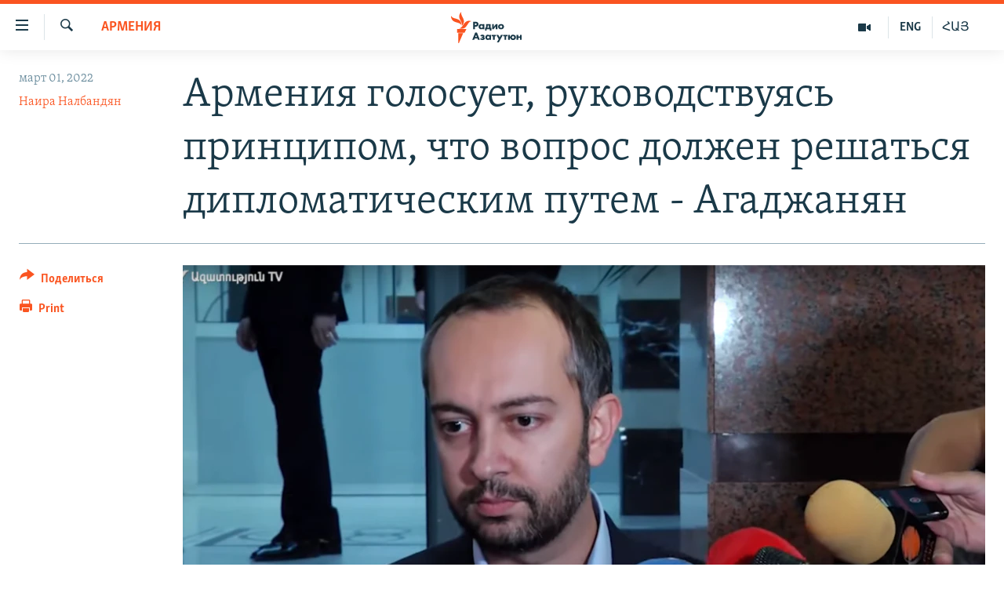

--- FILE ---
content_type: text/html; charset=utf-8
request_url: https://rus.azatutyun.am/a/31730500.html
body_size: 13492
content:

<!DOCTYPE html>
<html lang="ru" dir="ltr" class="no-js">
<head>
        <link rel="stylesheet" href="/Content/responsive/RFE/ru-AM/RFE-ru-AM.css?&amp;av=0.0.0.0&amp;cb=370">
<script src="//tags.azatutyun.am/rferl-pangea/prod/utag.sync.js"></script><script type='text/javascript' src='https://www.youtube.com/iframe_api' async></script>            <link rel="manifest" href="/manifest.json">
    <script type="text/javascript">
        //a general 'js' detection, must be on top level in <head>, due to CSS performance
        document.documentElement.className = "js";
        var cacheBuster = "370";
        var appBaseUrl = "/";
        var imgEnhancerBreakpoints = [0, 144, 256, 408, 650, 1023, 1597];
        var isLoggingEnabled = false;
        var isPreviewPage = false;
        var isLivePreviewPage = false;

        if (!isPreviewPage) {
            window.RFE = window.RFE || {};
            window.RFE.cacheEnabledByParam = window.location.href.indexOf('nocache=1') === -1;

            const url = new URL(window.location.href);
            const params = new URLSearchParams(url.search);

            // Remove the 'nocache' parameter
            params.delete('nocache');

            // Update the URL without the 'nocache' parameter
            url.search = params.toString();
            window.history.replaceState(null, '', url.toString());
        } else {
            window.addEventListener('load', function() {
                const links = window.document.links;
                for (let i = 0; i < links.length; i++) {
                    links[i].href = '#';
                    links[i].target = '_self';
                }
             })
        }

var pwaEnabled = true;        var swCacheDisabled;
    </script>
    <meta charset="utf-8" />

            <title>&#x410;&#x440;&#x43C;&#x435;&#x43D;&#x438;&#x44F; &#x433;&#x43E;&#x43B;&#x43E;&#x441;&#x443;&#x435;&#x442;, &#x440;&#x443;&#x43A;&#x43E;&#x432;&#x43E;&#x434;&#x441;&#x442;&#x432;&#x443;&#x44F;&#x441;&#x44C; &#x43F;&#x440;&#x438;&#x43D;&#x446;&#x438;&#x43F;&#x43E;&#x43C;, &#x447;&#x442;&#x43E; &#x432;&#x43E;&#x43F;&#x440;&#x43E;&#x441; &#x434;&#x43E;&#x43B;&#x436;&#x435;&#x43D; &#x440;&#x435;&#x448;&#x430;&#x442;&#x44C;&#x441;&#x44F; &#x434;&#x438;&#x43F;&#x43B;&#x43E;&#x43C;&#x430;&#x442;&#x438;&#x447;&#x435;&#x441;&#x43A;&#x438;&#x43C; &#x43F;&#x443;&#x442;&#x435;&#x43C; - &#x410;&#x433;&#x430;&#x434;&#x436;&#x430;&#x43D;&#x44F;&#x43D;</title>
            <meta name="description" content="&#x41F;&#x430;&#x440;&#x43B;&#x430;&#x43C;&#x435;&#x43D;&#x442;&#x441;&#x43A;&#x430;&#x44F; &#x43E;&#x43F;&#x43F;&#x43E;&#x437;&#x438;&#x446;&#x438;&#x44F; &#x43D;&#x435; &#x436;&#x435;&#x43B;&#x430;&#x435;&#x442; &#x43A;&#x43E;&#x43C;&#x43C;&#x435;&#x43D;&#x442;&#x438;&#x440;&#x43E;&#x432;&#x430;&#x442;&#x44C; &#x43E;&#x442;&#x434;&#x435;&#x43B;&#x44C;&#x43D;&#x44B;&#x435; &#x433;&#x43E;&#x43B;&#x43E;&#x441;&#x43E;&#x432;&#x430;&#x43D;&#x438;&#x44F; &#x432;&#x43B;&#x430;&#x441;&#x442;&#x435;&#x439;." />
                <meta name="keywords" content="Архив, Армения, Политика, армения, оппозиция, россия, голосование, Эдуард Агаджанян" />
    <meta name="viewport" content="width=device-width, initial-scale=1.0" />


    <meta http-equiv="X-UA-Compatible" content="IE=edge" />

<meta name="robots" content="max-image-preview:large"><meta property="fb:pages" content="1731694953739871" />

        <link href="https://www.azatutyun.am/a/31730210.html" rel="canonical" />

        <meta name="apple-mobile-web-app-title" content="RFE/RL" />
        <meta name="apple-mobile-web-app-status-bar-style" content="black" />
            <meta name="apple-itunes-app" content="app-id=475986784, app-argument=//31730500.ltr" />
<meta content="&#x410;&#x440;&#x43C;&#x435;&#x43D;&#x438;&#x44F; &#x433;&#x43E;&#x43B;&#x43E;&#x441;&#x443;&#x435;&#x442;, &#x440;&#x443;&#x43A;&#x43E;&#x432;&#x43E;&#x434;&#x441;&#x442;&#x432;&#x443;&#x44F;&#x441;&#x44C; &#x43F;&#x440;&#x438;&#x43D;&#x446;&#x438;&#x43F;&#x43E;&#x43C;, &#x447;&#x442;&#x43E; &#x432;&#x43E;&#x43F;&#x440;&#x43E;&#x441; &#x434;&#x43E;&#x43B;&#x436;&#x435;&#x43D; &#x440;&#x435;&#x448;&#x430;&#x442;&#x44C;&#x441;&#x44F; &#x434;&#x438;&#x43F;&#x43B;&#x43E;&#x43C;&#x430;&#x442;&#x438;&#x447;&#x435;&#x441;&#x43A;&#x438;&#x43C; &#x43F;&#x443;&#x442;&#x435;&#x43C; - &#x410;&#x433;&#x430;&#x434;&#x436;&#x430;&#x43D;&#x44F;&#x43D;" property="og:title"></meta>
<meta content="&#x41F;&#x430;&#x440;&#x43B;&#x430;&#x43C;&#x435;&#x43D;&#x442;&#x441;&#x43A;&#x430;&#x44F; &#x43E;&#x43F;&#x43F;&#x43E;&#x437;&#x438;&#x446;&#x438;&#x44F; &#x43D;&#x435; &#x436;&#x435;&#x43B;&#x430;&#x435;&#x442; &#x43A;&#x43E;&#x43C;&#x43C;&#x435;&#x43D;&#x442;&#x438;&#x440;&#x43E;&#x432;&#x430;&#x442;&#x44C; &#x43E;&#x442;&#x434;&#x435;&#x43B;&#x44C;&#x43D;&#x44B;&#x435; &#x433;&#x43E;&#x43B;&#x43E;&#x441;&#x43E;&#x432;&#x430;&#x43D;&#x438;&#x44F; &#x432;&#x43B;&#x430;&#x441;&#x442;&#x435;&#x439;." property="og:description"></meta>
<meta content="article" property="og:type"></meta>
<meta content="https://rus.azatutyun.am/a/31730500.html" property="og:url"></meta>
<meta content="&#x420;&#x430;&#x434;&#x438;&#x43E; &#x421;&#x432;&#x43E;&#x431;&#x43E;&#x434;&#x430;" property="og:site_name"></meta>
<meta content="https://www.facebook.com/azatutyunru/" property="article:publisher"></meta>
<meta content="https://gdb.rferl.org/b4804a5e-7388-4f6b-bc75-dad5e1a8dd38_w1200_h630.png" property="og:image"></meta>
<meta content="1200" property="og:image:width"></meta>
<meta content="630" property="og:image:height"></meta>
<meta content="568280086670706" property="fb:app_id"></meta>
<meta content="&#x41D;&#x430;&#x438;&#x440;&#x430; &#x41D;&#x430;&#x43B;&#x431;&#x430;&#x43D;&#x434;&#x44F;&#x43D;" name="Author"></meta>
<meta content="summary_large_image" name="twitter:card"></meta>
<meta content="@armenialiberty" name="twitter:site"></meta>
<meta content="https://gdb.rferl.org/b4804a5e-7388-4f6b-bc75-dad5e1a8dd38_w1200_h630.png" name="twitter:image"></meta>
<meta content="&#x410;&#x440;&#x43C;&#x435;&#x43D;&#x438;&#x44F; &#x433;&#x43E;&#x43B;&#x43E;&#x441;&#x443;&#x435;&#x442;, &#x440;&#x443;&#x43A;&#x43E;&#x432;&#x43E;&#x434;&#x441;&#x442;&#x432;&#x443;&#x44F;&#x441;&#x44C; &#x43F;&#x440;&#x438;&#x43D;&#x446;&#x438;&#x43F;&#x43E;&#x43C;, &#x447;&#x442;&#x43E; &#x432;&#x43E;&#x43F;&#x440;&#x43E;&#x441; &#x434;&#x43E;&#x43B;&#x436;&#x435;&#x43D; &#x440;&#x435;&#x448;&#x430;&#x442;&#x44C;&#x441;&#x44F; &#x434;&#x438;&#x43F;&#x43B;&#x43E;&#x43C;&#x430;&#x442;&#x438;&#x447;&#x435;&#x441;&#x43A;&#x438;&#x43C; &#x43F;&#x443;&#x442;&#x435;&#x43C; - &#x410;&#x433;&#x430;&#x434;&#x436;&#x430;&#x43D;&#x44F;&#x43D;" name="twitter:title"></meta>
<meta content="&#x41F;&#x430;&#x440;&#x43B;&#x430;&#x43C;&#x435;&#x43D;&#x442;&#x441;&#x43A;&#x430;&#x44F; &#x43E;&#x43F;&#x43F;&#x43E;&#x437;&#x438;&#x446;&#x438;&#x44F; &#x43D;&#x435; &#x436;&#x435;&#x43B;&#x430;&#x435;&#x442; &#x43A;&#x43E;&#x43C;&#x43C;&#x435;&#x43D;&#x442;&#x438;&#x440;&#x43E;&#x432;&#x430;&#x442;&#x44C; &#x43E;&#x442;&#x434;&#x435;&#x43B;&#x44C;&#x43D;&#x44B;&#x435; &#x433;&#x43E;&#x43B;&#x43E;&#x441;&#x43E;&#x432;&#x430;&#x43D;&#x438;&#x44F; &#x432;&#x43B;&#x430;&#x441;&#x442;&#x435;&#x439;." name="twitter:description"></meta>
                    <link rel="amphtml" href="https://rus.azatutyun.am/amp/31730500.html" />
<script type="application/ld+json">{"articleSection":"Армения","isAccessibleForFree":true,"headline":"Армения голосует, руководствуясь принципом, что вопрос должен решаться дипломатическим путем - Агаджанян","inLanguage":"ru-AM","keywords":"Архив, Армения, Политика, армения, оппозиция, россия, голосование, Эдуард Агаджанян","author":{"@type":"Person","url":"https://rus.azatutyun.am/author/наира-налбандян/qjitqq","description":"","image":{"@type":"ImageObject"},"name":"Наира Налбандян"},"datePublished":"2022-03-01 15:20:53Z","dateModified":"2022-03-01 15:20:53Z","publisher":{"logo":{"width":512,"height":220,"@type":"ImageObject","url":"https://rus.azatutyun.am/Content/responsive/RFE/ru-AM/img/logo.png"},"@type":"NewsMediaOrganization","url":"https://rus.azatutyun.am","sameAs":["https://www.facebook.com/azatutyunru/","https://twitter.com/azatutyunradio","https://www.youtube.com/azatutyunradio","https://www.instagram.com/azatutyuntv/"],"name":"Радио Азатутюн","alternateName":""},"@context":"https://schema.org","@type":"NewsArticle","mainEntityOfPage":"https://rus.azatutyun.am/a/31730500.html","url":"https://rus.azatutyun.am/a/31730500.html","description":"Парламентская оппозиция не желает комментировать отдельные голосования властей.","image":{"width":1080,"height":608,"@type":"ImageObject","url":"https://gdb.rferl.org/b4804a5e-7388-4f6b-bc75-dad5e1a8dd38_w1080_h608.png"},"name":"Армения голосует, руководствуясь принципом, что вопрос должен решаться дипломатическим путем - Агаджанян"}</script>
    <script src="/Scripts/responsive/infographics.bundle.min.js?&amp;av=0.0.0.0&amp;cb=370"></script>
        <script src="/Scripts/responsive/dollardom.min.js?&amp;av=0.0.0.0&amp;cb=370"></script>
        <script src="/Scripts/responsive/modules/commons.js?&amp;av=0.0.0.0&amp;cb=370"></script>
        <script src="/Scripts/responsive/modules/app_code.js?&amp;av=0.0.0.0&amp;cb=370"></script>

        <link rel="icon" type="image/svg+xml" href="/Content/responsive/RFE/img/webApp/favicon.svg" />
        <link rel="alternate icon" href="/Content/responsive/RFE/img/webApp/favicon.ico" />
            <link rel="mask-icon" color="#ea6903" href="/Content/responsive/RFE/img/webApp/favicon_safari.svg" />
        <link rel="apple-touch-icon" sizes="152x152" href="/Content/responsive/RFE/img/webApp/ico-152x152.png" />
        <link rel="apple-touch-icon" sizes="144x144" href="/Content/responsive/RFE/img/webApp/ico-144x144.png" />
        <link rel="apple-touch-icon" sizes="114x114" href="/Content/responsive/RFE/img/webApp/ico-114x114.png" />
        <link rel="apple-touch-icon" sizes="72x72" href="/Content/responsive/RFE/img/webApp/ico-72x72.png" />
        <link rel="apple-touch-icon-precomposed" href="/Content/responsive/RFE/img/webApp/ico-57x57.png" />
        <link rel="icon" sizes="192x192" href="/Content/responsive/RFE/img/webApp/ico-192x192.png" />
        <link rel="icon" sizes="128x128" href="/Content/responsive/RFE/img/webApp/ico-128x128.png" />
        <meta name="msapplication-TileColor" content="#ffffff" />
        <meta name="msapplication-TileImage" content="/Content/responsive/RFE/img/webApp/ico-144x144.png" />
                <link rel="preload" href="/Content/responsive/fonts/Skolar-Lt_Cyrl_v2.4.woff" type="font/woff" as="font" crossorigin="anonymous" />
    <link rel="alternate" type="application/rss+xml" title="RFE/RL - Top Stories [RSS]" href="/api/" />
    <link rel="sitemap" type="application/rss+xml" href="/sitemap.xml" />
    
    



</head>
<body class=" nav-no-loaded cc_theme pg-article print-lay-article js-category-to-nav nojs-images ">
        <script type="text/javascript" >
            var analyticsData = {url:"https://rus.azatutyun.am/a/31730500.html",property_id:"429",article_uid:"31730500",page_title:"Армения голосует, руководствуясь принципом, что вопрос должен решаться дипломатическим путем - Агаджанян",page_type:"article",content_type:"article",subcontent_type:"article",last_modified:"2022-03-01 15:20:53Z",pub_datetime:"2022-03-01 15:20:53Z",pub_year:"2022",pub_month:"03",pub_day:"01",pub_hour:"15",pub_weekday:"Tuesday",section:"армения",english_section:"armenia",byline:"Наира Налбандян",categories:"armenian_default_zone,armenia,politics",tags:"армения;оппозиция;россия;голосование;эдуард агаджанян",domain:"rus.azatutyun.am",language:"Russian",language_service:"RFERL Armenian",platform:"web",copied:"yes",copied_article:"31730210|16|Armenian|2022-03-01",copied_title:"Հայաստանը քվեարկում է առաջնորդվելով այն սկզբունքով, որ հարցը պետք է լուծվի դիվանագիտական ճանապարհով. Աղաջանյան",runs_js:"Yes",cms_release:"8.44.0.0.370",enviro_type:"prod",slug:"",entity:"RFE",short_language_service:"ARM",platform_short:"W",page_name:"Армения голосует, руководствуясь принципом, что вопрос должен решаться дипломатическим путем - Агаджанян"};
        </script>
<noscript><iframe src="https://www.googletagmanager.com/ns.html?id=GTM-WXZBPZ" height="0" width="0" style="display:none;visibility:hidden"></iframe></noscript>        <script type="text/javascript" data-cookiecategory="analytics">
            var gtmEventObject = Object.assign({}, analyticsData, {event: 'page_meta_ready'});window.dataLayer = window.dataLayer || [];window.dataLayer.push(gtmEventObject);
            if (top.location === self.location) { //if not inside of an IFrame
                 var renderGtm = "true";
                 if (renderGtm === "true") {
            (function(w,d,s,l,i){w[l]=w[l]||[];w[l].push({'gtm.start':new Date().getTime(),event:'gtm.js'});var f=d.getElementsByTagName(s)[0],j=d.createElement(s),dl=l!='dataLayer'?'&l='+l:'';j.async=true;j.src='//www.googletagmanager.com/gtm.js?id='+i+dl;f.parentNode.insertBefore(j,f);})(window,document,'script','dataLayer','GTM-WXZBPZ');
                 }
            }
        </script>
        <!--Analytics tag js version start-->
            <script type="text/javascript" data-cookiecategory="analytics">
                var utag_data = Object.assign({}, analyticsData, {});
if(typeof(TealiumTagFrom)==='function' && typeof(TealiumTagSearchKeyword)==='function') {
var utag_from=TealiumTagFrom();var utag_searchKeyword=TealiumTagSearchKeyword();
if(utag_searchKeyword!=null && utag_searchKeyword!=='' && utag_data["search_keyword"]==null) utag_data["search_keyword"]=utag_searchKeyword;if(utag_from!=null && utag_from!=='') utag_data["from"]=TealiumTagFrom();}
                if(window.top!== window.self&&utag_data.page_type==="snippet"){utag_data.page_type = 'iframe';}
                try{if(window.top!==window.self&&window.self.location.hostname===window.top.location.hostname){utag_data.platform = 'self-embed';utag_data.platform_short = 'se';}}catch(e){if(window.top!==window.self&&window.self.location.search.includes("platformType=self-embed")){utag_data.platform = 'cross-promo';utag_data.platform_short = 'cp';}}
                (function(a,b,c,d){    a="https://tags.azatutyun.am/rferl-pangea/prod/utag.js";    b=document;c="script";d=b.createElement(c);d.src=a;d.type="text/java"+c;d.async=true;    a=b.getElementsByTagName(c)[0];a.parentNode.insertBefore(d,a);    })();
            </script>
        <!--Analytics tag js version end-->
<!-- Analytics tag management NoScript -->
<noscript>
<img style="position: absolute; border: none;" src="https://ssc.azatutyun.am/b/ss/bbgprod,bbgentityrferl/1/G.4--NS/57697143?pageName=rfe%3aarm%3aw%3aarticle%3a%d0%90%d1%80%d0%bc%d0%b5%d0%bd%d0%b8%d1%8f%20%d0%b3%d0%be%d0%bb%d0%be%d1%81%d1%83%d0%b5%d1%82%2c%20%d1%80%d1%83%d0%ba%d0%be%d0%b2%d0%be%d0%b4%d1%81%d1%82%d0%b2%d1%83%d1%8f%d1%81%d1%8c%20%d0%bf%d1%80%d0%b8%d0%bd%d1%86%d0%b8%d0%bf%d0%be%d0%bc%2c%20%d1%87%d1%82%d0%be%20%d0%b2%d0%be%d0%bf%d1%80%d0%be%d1%81%20%d0%b4%d0%be%d0%bb%d0%b6%d0%b5%d0%bd%20%d1%80%d0%b5%d1%88%d0%b0%d1%82%d1%8c%d1%81%d1%8f%20%d0%b4%d0%b8%d0%bf%d0%bb%d0%be%d0%bc%d0%b0%d1%82%d0%b8%d1%87%d0%b5%d1%81%d0%ba%d0%b8%d0%bc%20%d0%bf%d1%83%d1%82%d0%b5%d0%bc%20-%20%d0%90%d0%b3%d0%b0%d0%b4%d0%b6%d0%b0%d0%bd%d1%8f%d0%bd&amp;c6=%d0%90%d1%80%d0%bc%d0%b5%d0%bd%d0%b8%d1%8f%20%d0%b3%d0%be%d0%bb%d0%be%d1%81%d1%83%d0%b5%d1%82%2c%20%d1%80%d1%83%d0%ba%d0%be%d0%b2%d0%be%d0%b4%d1%81%d1%82%d0%b2%d1%83%d1%8f%d1%81%d1%8c%20%d0%bf%d1%80%d0%b8%d0%bd%d1%86%d0%b8%d0%bf%d0%be%d0%bc%2c%20%d1%87%d1%82%d0%be%20%d0%b2%d0%be%d0%bf%d1%80%d0%be%d1%81%20%d0%b4%d0%be%d0%bb%d0%b6%d0%b5%d0%bd%20%d1%80%d0%b5%d1%88%d0%b0%d1%82%d1%8c%d1%81%d1%8f%20%d0%b4%d0%b8%d0%bf%d0%bb%d0%be%d0%bc%d0%b0%d1%82%d0%b8%d1%87%d0%b5%d1%81%d0%ba%d0%b8%d0%bc%20%d0%bf%d1%83%d1%82%d0%b5%d0%bc%20-%20%d0%90%d0%b3%d0%b0%d0%b4%d0%b6%d0%b0%d0%bd%d1%8f%d0%bd&amp;v36=8.44.0.0.370&amp;v6=D=c6&amp;g=https%3a%2f%2frus.azatutyun.am%2fa%2f31730500.html&amp;c1=D=g&amp;v1=D=g&amp;events=event1,event52&amp;c16=rferl%20armenian&amp;v16=D=c16&amp;c5=armenia&amp;v5=D=c5&amp;ch=%d0%90%d1%80%d0%bc%d0%b5%d0%bd%d0%b8%d1%8f&amp;c15=russian&amp;v15=D=c15&amp;c4=article&amp;v4=D=c4&amp;c14=31730500&amp;v14=D=c14&amp;v20=no&amp;c17=web&amp;v17=D=c17&amp;mcorgid=518abc7455e462b97f000101%40adobeorg&amp;server=rus.azatutyun.am&amp;pageType=D=c4&amp;ns=bbg&amp;v29=D=server&amp;v25=rfe&amp;v30=429&amp;v105=D=User-Agent " alt="analytics" width="1" height="1" /></noscript>
<!-- End of Analytics tag management NoScript -->


        <!--*** Accessibility links - For ScreenReaders only ***-->
        <section>
            <div class="sr-only">
                <h2>&#x421;&#x441;&#x44B;&#x43B;&#x43A;&#x438; &#x434;&#x43E;&#x441;&#x442;&#x443;&#x43F;&#x430;</h2>
                <ul>
                    <li><a href="#content" data-disable-smooth-scroll="1">&#x41F;&#x435;&#x440;&#x435;&#x439;&#x442;&#x438; &#x43A; &#x43E;&#x441;&#x43D;&#x43E;&#x432;&#x43D;&#x43E;&#x43C;&#x443; &#x441;&#x43E;&#x434;&#x435;&#x440;&#x436;&#x430;&#x43D;&#x438;&#x44E;</a></li>
                    <li><a href="#navigation" data-disable-smooth-scroll="1">&#x41F;&#x435;&#x440;&#x435;&#x439;&#x442;&#x438; &#x43A; &#x43E;&#x441;&#x43D;&#x43E;&#x432;&#x43D;&#x43E;&#x439; &#x43D;&#x430;&#x432;&#x438;&#x433;&#x430;&#x446;&#x438;&#x438;</a></li>
                    <li><a href="#txtHeaderSearch" data-disable-smooth-scroll="1">&#x41F;&#x435;&#x440;&#x435;&#x439;&#x442;&#x438; &#x43A; &#x43F;&#x43E;&#x438;&#x441;&#x43A;&#x443;</a></li>
                </ul>
            </div>
        </section>
    




<div dir="ltr">
    <div id="page">
            <aside>

<div class="c-lightbox overlay-modal">
    <div class="c-lightbox__intro">
        <h2 class="c-lightbox__intro-title"></h2>
        <button class="btn btn--rounded c-lightbox__btn c-lightbox__intro-next" title="&#x421;&#x43B;&#x435;&#x434;&#x443;&#x44E;&#x449;&#x438;&#x439;">
            <span class="ico ico--rounded ico-chevron-forward"></span>
            <span class="sr-only">&#x421;&#x43B;&#x435;&#x434;&#x443;&#x44E;&#x449;&#x438;&#x439;</span>
        </button>
    </div>
    <div class="c-lightbox__nav">
        <button class="btn btn--rounded c-lightbox__btn c-lightbox__btn--close" title="&#x417;&#x430;&#x43A;&#x440;&#x44B;&#x442;&#x44C;">
            <span class="ico ico--rounded ico-close"></span>
            <span class="sr-only">&#x417;&#x430;&#x43A;&#x440;&#x44B;&#x442;&#x44C;</span>
        </button>
        <button class="btn btn--rounded c-lightbox__btn c-lightbox__btn--prev" title="&#x41F;&#x440;&#x435;&#x434;&#x44B;&#x434;&#x443;&#x449;&#x438;&#x439;">
            <span class="ico ico--rounded ico-chevron-backward"></span>
            <span class="sr-only">&#x41F;&#x440;&#x435;&#x434;&#x44B;&#x434;&#x443;&#x449;&#x438;&#x439;</span>
        </button>
        <button class="btn btn--rounded c-lightbox__btn c-lightbox__btn--next" title="&#x421;&#x43B;&#x435;&#x434;&#x443;&#x44E;&#x449;&#x438;&#x439;">
            <span class="ico ico--rounded ico-chevron-forward"></span>
            <span class="sr-only">&#x421;&#x43B;&#x435;&#x434;&#x443;&#x44E;&#x449;&#x438;&#x439;</span>
        </button>
    </div>
    <div class="c-lightbox__content-wrap">
        <figure class="c-lightbox__content">
            <span class="c-spinner c-spinner--lightbox">
                <img src="/Content/responsive/img/player-spinner.png"
                     alt="please wait"
                     title="please wait" />
            </span>
            <div class="c-lightbox__img">
                <div class="thumb">
                    <img src="" alt="" />
                </div>
            </div>
            <figcaption>
                <div class="c-lightbox__info c-lightbox__info--foot">
                    <span class="c-lightbox__counter"></span>
                    <span class="caption c-lightbox__caption"></span>
                </div>
            </figcaption>
        </figure>
    </div>
    <div class="hidden">
        <div class="content-advisory__box content-advisory__box--lightbox">
            <span class="content-advisory__box-text">This image contains sensitive content which some people may find offensive or disturbing.</span>
            <button class="btn btn--transparent content-advisory__box-btn m-t-md" value="text" type="button">
                <span class="btn__text">
                    Click to reveal
                </span>
            </button>
        </div>
    </div>
</div>

<div class="print-dialogue">
    <div class="container">
        <h3 class="print-dialogue__title section-head">Print Options:</h3>
        <div class="print-dialogue__opts">
            <ul class="print-dialogue__opt-group">
                <li class="form__group form__group--checkbox">
                    <input class="form__check " id="checkboxImages" name="checkboxImages" type="checkbox" checked="checked" />
                    <label for="checkboxImages" class="form__label m-t-md">Images</label>
                </li>
                <li class="form__group form__group--checkbox">
                    <input class="form__check " id="checkboxMultimedia" name="checkboxMultimedia" type="checkbox" checked="checked" />
                    <label for="checkboxMultimedia" class="form__label m-t-md">Multimedia</label>
                </li>
            </ul>
            <ul class="print-dialogue__opt-group">
                <li class="form__group form__group--checkbox">
                    <input class="form__check " id="checkboxEmbedded" name="checkboxEmbedded" type="checkbox" checked="checked" />
                    <label for="checkboxEmbedded" class="form__label m-t-md">Embedded Content</label>
                </li>
                <li class="hidden">
                    <input class="form__check " id="checkboxComments" name="checkboxComments" type="checkbox" />
                    <label for="checkboxComments" class="form__label m-t-md"> Comments</label>
                </li>
            </ul>
        </div>
        <div class="print-dialogue__buttons">
            <button class="btn  btn--secondary close-button" type="button" title="&#x41E;&#x442;&#x43C;&#x435;&#x43D;&#x438;&#x442;&#x44C;">
                <span class="btn__text ">&#x41E;&#x442;&#x43C;&#x435;&#x43D;&#x438;&#x442;&#x44C;</span>
            </button>
            <button class="btn  btn-cust-print m-l-sm" type="button" title="Print">
                <span class="btn__text ">Print</span>
            </button>
        </div>
    </div>
</div>                
<div class="ctc-message pos-fix">
    <div class="ctc-message__inner">Link has been copied to clipboard</div>
</div>
            </aside>

<div class="hdr-20 hdr-20--big">
    <div class="hdr-20__inner">
        <div class="hdr-20__max pos-rel">
            <div class="hdr-20__side hdr-20__side--primary d-flex">
                <label data-for="main-menu-ctrl" data-switcher-trigger="true" data-switch-target="main-menu-ctrl" class="burger hdr-trigger pos-rel trans-trigger" data-trans-evt="click" data-trans-id="menu">
                    <span class="ico ico-close hdr-trigger__ico hdr-trigger__ico--close burger__ico burger__ico--close"></span>
                    <span class="ico ico-menu hdr-trigger__ico hdr-trigger__ico--open burger__ico burger__ico--open"></span>
                </label>
                <div class="menu-pnl pos-fix trans-target" data-switch-target="main-menu-ctrl" data-trans-id="menu">
                    <div class="menu-pnl__inner">
                        <nav class="main-nav menu-pnl__item menu-pnl__item--first">
                            <ul class="main-nav__list accordeon" data-analytics-tales="false" data-promo-name="link" data-location-name="nav,secnav">
                                

        <li class="main-nav__item">
            <a class="main-nav__item-name main-nav__item-name--link" href="/p/2842.html" title="&#x413;&#x43B;&#x430;&#x432;&#x43D;&#x430;&#x44F;" data-item-name="mobilehomeru" >&#x413;&#x43B;&#x430;&#x432;&#x43D;&#x430;&#x44F;</a>
        </li>

        <li class="main-nav__item">
            <a class="main-nav__item-name main-nav__item-name--link" href="/z/3282" title="&#x41D;&#x43E;&#x432;&#x43E;&#x441;&#x442;&#x438;" data-item-name="New" >&#x41D;&#x43E;&#x432;&#x43E;&#x441;&#x442;&#x438;</a>
        </li>

        <li class="main-nav__item">
            <a class="main-nav__item-name main-nav__item-name--link" href="/z/3284" title="&#x41F;&#x43E;&#x43B;&#x438;&#x442;&#x438;&#x43A;&#x430;" data-item-name="Politics" >&#x41F;&#x43E;&#x43B;&#x438;&#x442;&#x438;&#x43A;&#x430;</a>
        </li>

        <li class="main-nav__item">
            <a class="main-nav__item-name main-nav__item-name--link" href="/z/3285" title="&#x41E;&#x431;&#x449;&#x435;&#x441;&#x442;&#x432;&#x43E;" data-item-name="Society" >&#x41E;&#x431;&#x449;&#x435;&#x441;&#x442;&#x432;&#x43E;</a>
        </li>

        <li class="main-nav__item">
            <a class="main-nav__item-name main-nav__item-name--link" href="/z/3286" title="&#x42D;&#x43A;&#x43E;&#x43D;&#x43E;&#x43C;&#x438;&#x43A;&#x430;" data-item-name="Economy" >&#x42D;&#x43A;&#x43E;&#x43D;&#x43E;&#x43C;&#x438;&#x43A;&#x430;</a>
        </li>

        <li class="main-nav__item">
            <a class="main-nav__item-name main-nav__item-name--link" href="/z/3288" title="&#x420;&#x435;&#x433;&#x438;&#x43E;&#x43D;" data-item-name="region" >&#x420;&#x435;&#x433;&#x438;&#x43E;&#x43D;</a>
        </li>

        <li class="main-nav__item">
            <a class="main-nav__item-name main-nav__item-name--link" href="/&#x43D;&#x430;&#x433;&#x43E;&#x440;&#x43D;&#x44B;&#x439;-&#x43A;&#x430;&#x440;&#x430;&#x431;&#x430;&#x445;" title="&#x41D;&#x430;&#x433;&#x43E;&#x440;&#x43D;&#x44B;&#x439; &#x41A;&#x430;&#x440;&#x430;&#x431;&#x430;&#x445;" data-item-name="karabakh" >&#x41D;&#x430;&#x433;&#x43E;&#x440;&#x43D;&#x44B;&#x439; &#x41A;&#x430;&#x440;&#x430;&#x431;&#x430;&#x445;</a>
        </li>

        <li class="main-nav__item">
            <a class="main-nav__item-name main-nav__item-name--link" href="/z/3287" title="&#x41A;&#x443;&#x43B;&#x44C;&#x442;&#x443;&#x440;&#x430;" data-item-name="culture" >&#x41A;&#x443;&#x43B;&#x44C;&#x442;&#x443;&#x440;&#x430;</a>
        </li>

        <li class="main-nav__item">
            <a class="main-nav__item-name main-nav__item-name--link" href="/z/15479" title="&#x421;&#x43F;&#x43E;&#x440;&#x442;" data-item-name="sports" >&#x421;&#x43F;&#x43E;&#x440;&#x442;</a>
        </li>

        <li class="main-nav__item">
            <a class="main-nav__item-name main-nav__item-name--link" href="/z/730" title="&#x410;&#x440;&#x445;&#x438;&#x432;" data-item-name="Armenian_Default_Zone" >&#x410;&#x440;&#x445;&#x438;&#x432;</a>
        </li>



                            </ul>
                        </nav>
                        

<div class="menu-pnl__item">
        <a href="https://www.azatutyun.am" class="menu-pnl__item-link" alt="&#x540;&#x561;&#x575;&#x565;&#x580;&#x565;&#x576;">&#x540;&#x561;&#x575;&#x565;&#x580;&#x565;&#x576;</a>
        <a href="https://www.azatutyun.am/p/3171.html" class="menu-pnl__item-link" alt="English">English</a>
        <a href="https://rus.azatutyun.am" class="menu-pnl__item-link" alt="&#x420;&#x443;&#x441;&#x441;&#x43A;&#x438;&#x439;">&#x420;&#x443;&#x441;&#x441;&#x43A;&#x438;&#x439;</a>
</div>


                        
                            <div class="menu-pnl__item">
                                <a href="/navigation/allsites" class="menu-pnl__item-link">
                                    <span class="ico ico-languages "></span>
                                    &#x412;&#x441;&#x435; &#x441;&#x430;&#x439;&#x442;&#x44B; &#x420;&#x430;&#x434;&#x438;&#x43E; &#x410;&#x437;&#x430;&#x442;&#x443;&#x442;&#x44E;&#x43D;
                                </a>
                            </div>
                    </div>
                </div>
                <label data-for="top-search-ctrl" data-switcher-trigger="true" data-switch-target="top-search-ctrl" class="top-srch-trigger hdr-trigger">
                    <span class="ico ico-close hdr-trigger__ico hdr-trigger__ico--close top-srch-trigger__ico top-srch-trigger__ico--close"></span>
                    <span class="ico ico-search hdr-trigger__ico hdr-trigger__ico--open top-srch-trigger__ico top-srch-trigger__ico--open"></span>
                </label>
                <div class="srch-top srch-top--in-header" data-switch-target="top-search-ctrl">
                    <div class="container">
                        
<form action="/s" class="srch-top__form srch-top__form--in-header" id="form-topSearchHeader" method="get" role="search">    <label for="txtHeaderSearch" class="sr-only">&#x41F;&#x43E;&#x438;&#x441;&#x43A;</label>
    <input type="text" id="txtHeaderSearch" name="k" placeholder="&#x41F;&#x43E;&#x438;&#x441;&#x43A;" accesskey="s" value="" class="srch-top__input analyticstag-event" onkeydown="if (event.keyCode === 13) { FireAnalyticsTagEventOnSearch('search', $dom.get('#txtHeaderSearch')[0].value) }" />
    <button title="&#x41F;&#x43E;&#x438;&#x441;&#x43A;" type="submit" class="btn btn--top-srch analyticstag-event" onclick="FireAnalyticsTagEventOnSearch('search', $dom.get('#txtHeaderSearch')[0].value) ">
        <span class="ico ico-search"></span>
    </button>
</form>
                    </div>
                </div>
                <a href="/" class="main-logo-link">
                    <img src="/Content/responsive/RFE/ru-AM/img/logo-compact.svg" class="main-logo main-logo--comp" alt="site logo">
                        <img src="/Content/responsive/RFE/ru-AM/img/logo.svg" class="main-logo main-logo--big" alt="site logo">
                </a>
            </div>
            <div class="hdr-20__side hdr-20__side--secondary d-flex">
                

    <a href="https://www.azatutyun.am" title="&#x540;&#x531;&#x545;" class="hdr-20__secondary-item hdr-20__secondary-item--lang" data-item-name="satellite">
        
&#x540;&#x531;&#x545;
    </a>

    <a href="https://www.azatutyun.am/en" title="ENG" class="hdr-20__secondary-item hdr-20__secondary-item--lang" data-item-name="satellite">
        
ENG
    </a>

    <a href="/z/3292" title="&#x412;&#x438;&#x434;&#x435;&#x43E;" class="hdr-20__secondary-item" data-item-name="video">
        
    <span class="ico ico-video hdr-20__secondary-icon"></span>

    </a>

    <a href="/s" title="&#x41F;&#x43E;&#x438;&#x441;&#x43A;" class="hdr-20__secondary-item hdr-20__secondary-item--search" data-item-name="search">
        
    <span class="ico ico-search hdr-20__secondary-icon hdr-20__secondary-icon--search"></span>

    </a>



                
                <div class="srch-bottom">
                    
<form action="/s" class="srch-bottom__form d-flex" id="form-bottomSearch" method="get" role="search">    <label for="txtSearch" class="sr-only">&#x41F;&#x43E;&#x438;&#x441;&#x43A;</label>
    <input type="search" id="txtSearch" name="k" placeholder="&#x41F;&#x43E;&#x438;&#x441;&#x43A;" accesskey="s" value="" class="srch-bottom__input analyticstag-event" onkeydown="if (event.keyCode === 13) { FireAnalyticsTagEventOnSearch('search', $dom.get('#txtSearch')[0].value) }" />
    <button title="&#x41F;&#x43E;&#x438;&#x441;&#x43A;" type="submit" class="btn btn--bottom-srch analyticstag-event" onclick="FireAnalyticsTagEventOnSearch('search', $dom.get('#txtSearch')[0].value) ">
        <span class="ico ico-search"></span>
    </button>
</form>
                </div>
            </div>
            <img src="/Content/responsive/RFE/ru-AM/img/logo-print.gif" class="logo-print" alt="site logo">
            <img src="/Content/responsive/RFE/ru-AM/img/logo-print_color.png" class="logo-print logo-print--color" alt="site logo">
        </div>
    </div>
</div>
    <script>
        if (document.body.className.indexOf('pg-home') > -1) {
            var nav2In = document.querySelector('.hdr-20__inner');
            var nav2Sec = document.querySelector('.hdr-20__side--secondary');
            var secStyle = window.getComputedStyle(nav2Sec);
            if (nav2In && window.pageYOffset < 150 && secStyle['position'] !== 'fixed') {
                nav2In.classList.add('hdr-20__inner--big')
            }
        }
    </script>



<div class="c-hlights c-hlights--breaking c-hlights--no-item" data-hlight-display="mobile,desktop">
    <div class="c-hlights__wrap container p-0">
        <div class="c-hlights__nav">
            <a role="button" href="#" title="&#x41F;&#x440;&#x435;&#x434;&#x44B;&#x434;&#x443;&#x449;&#x438;&#x439;">
                <span class="ico ico-chevron-backward m-0"></span>
                <span class="sr-only">&#x41F;&#x440;&#x435;&#x434;&#x44B;&#x434;&#x443;&#x449;&#x438;&#x439;</span>
            </a>
            <a role="button" href="#" title="&#x421;&#x43B;&#x435;&#x434;&#x443;&#x44E;&#x449;&#x438;&#x439;">
                <span class="ico ico-chevron-forward m-0"></span>
                <span class="sr-only">&#x421;&#x43B;&#x435;&#x434;&#x443;&#x44E;&#x449;&#x438;&#x439;</span>
            </a>
        </div>
        <span class="c-hlights__label">
            <span class="">Breaking News</span>
            <span class="switcher-trigger">
                <label data-for="more-less-1" data-switcher-trigger="true" class="switcher-trigger__label switcher-trigger__label--more p-b-0" title="&#x41F;&#x43E;&#x43A;&#x430;&#x437;&#x430;&#x442;&#x44C; &#x431;&#x43E;&#x43B;&#x44C;&#x448;&#x435;">
                    <span class="ico ico-chevron-down"></span>
                </label>
                <label data-for="more-less-1" data-switcher-trigger="true" class="switcher-trigger__label switcher-trigger__label--less p-b-0" title="Show less">
                    <span class="ico ico-chevron-up"></span>
                </label>
            </span>
        </span>
        <ul class="c-hlights__items switcher-target" data-switch-target="more-less-1">
            
        </ul>
    </div>
</div>


        <div id="content">
            

    <main class="container">

    <div class="hdr-container">
        <div class="row">
            <div class="col-category col-xs-12 col-md-2 pull-left">


<div class="category js-category">
<a class="" href="/z/3283">&#x410;&#x440;&#x43C;&#x435;&#x43D;&#x438;&#x44F;</a></div></div>
<div class="col-title col-xs-12 col-md-10 pull-right">

    <h1 class="title pg-title">
        &#x410;&#x440;&#x43C;&#x435;&#x43D;&#x438;&#x44F; &#x433;&#x43E;&#x43B;&#x43E;&#x441;&#x443;&#x435;&#x442;, &#x440;&#x443;&#x43A;&#x43E;&#x432;&#x43E;&#x434;&#x441;&#x442;&#x432;&#x443;&#x44F;&#x441;&#x44C; &#x43F;&#x440;&#x438;&#x43D;&#x446;&#x438;&#x43F;&#x43E;&#x43C;, &#x447;&#x442;&#x43E; &#x432;&#x43E;&#x43F;&#x440;&#x43E;&#x441; &#x434;&#x43E;&#x43B;&#x436;&#x435;&#x43D; &#x440;&#x435;&#x448;&#x430;&#x442;&#x44C;&#x441;&#x44F; &#x434;&#x438;&#x43F;&#x43B;&#x43E;&#x43C;&#x430;&#x442;&#x438;&#x447;&#x435;&#x441;&#x43A;&#x438;&#x43C; &#x43F;&#x443;&#x442;&#x435;&#x43C; - &#x410;&#x433;&#x430;&#x434;&#x436;&#x430;&#x43D;&#x44F;&#x43D;
    </h1>
</div>
<div class="col-publishing-details col-xs-12 col-sm-12 col-md-2 pull-left">

<div class="publishing-details ">
        <div class="published">
            <span class="date" >
                    <time pubdate="pubdate" datetime="2022-03-01T19:20:53&#x2B;04:00">
                        &#x43C;&#x430;&#x440;&#x442; 01, 2022
                    </time>
            </span>
        </div>
            <div class="links">
                <ul class="links__list links__list--column">
                        <li class="links__item">
            <a class="links__item-link" href="/author/&#x43D;&#x430;&#x438;&#x440;&#x430;-&#x43D;&#x430;&#x43B;&#x431;&#x430;&#x43D;&#x434;&#x44F;&#x43D;/qjitqq"  title="&#x41D;&#x430;&#x438;&#x440;&#x430; &#x41D;&#x430;&#x43B;&#x431;&#x430;&#x43D;&#x434;&#x44F;&#x43D;">&#x41D;&#x430;&#x438;&#x440;&#x430; &#x41D;&#x430;&#x43B;&#x431;&#x430;&#x43D;&#x434;&#x44F;&#x43D;</a>                        </li>
                </ul>
            </div>
</div>

</div>
<div class="col-lg-12 separator">

<div class="separator">
    <hr class="title-line" />
</div></div>
<div class="col-multimedia col-xs-12 col-md-10 pull-right">

<div class="cover-media">
    <figure class="media-image js-media-expand">
        <div class="img-wrap">
            <div class="thumb thumb16_9">

            <img src="https://gdb.rferl.org/b4804a5e-7388-4f6b-bc75-dad5e1a8dd38_w250_r1_s.png" alt="&#x42D;&#x434;&#x443;&#x430;&#x440;&#x434; &#x410;&#x433;&#x430;&#x434;&#x436;&#x430;&#x43D;&#x44F;&#x43D;" />
                                </div>
        </div>
            <figcaption>
                <span class="caption">&#x42D;&#x434;&#x443;&#x430;&#x440;&#x434; &#x410;&#x433;&#x430;&#x434;&#x436;&#x430;&#x43D;&#x44F;&#x43D;</span>
            </figcaption>
    </figure>
</div>

</div>
<div class="col-xs-12 col-md-2 pull-left article-share pos-rel">

    <div class="share--box">
                <div class="sticky-share-container" style="display:none">
                    <div class="container">
                        <a href="https://rus.azatutyun.am" id="logo-sticky-share">&nbsp;</a>
                        <div class="pg-title pg-title--sticky-share">
                            &#x410;&#x440;&#x43C;&#x435;&#x43D;&#x438;&#x44F; &#x433;&#x43E;&#x43B;&#x43E;&#x441;&#x443;&#x435;&#x442;, &#x440;&#x443;&#x43A;&#x43E;&#x432;&#x43E;&#x434;&#x441;&#x442;&#x432;&#x443;&#x44F;&#x441;&#x44C; &#x43F;&#x440;&#x438;&#x43D;&#x446;&#x438;&#x43F;&#x43E;&#x43C;, &#x447;&#x442;&#x43E; &#x432;&#x43E;&#x43F;&#x440;&#x43E;&#x441; &#x434;&#x43E;&#x43B;&#x436;&#x435;&#x43D; &#x440;&#x435;&#x448;&#x430;&#x442;&#x44C;&#x441;&#x44F; &#x434;&#x438;&#x43F;&#x43B;&#x43E;&#x43C;&#x430;&#x442;&#x438;&#x447;&#x435;&#x441;&#x43A;&#x438;&#x43C; &#x43F;&#x443;&#x442;&#x435;&#x43C; - &#x410;&#x433;&#x430;&#x434;&#x436;&#x430;&#x43D;&#x44F;&#x43D;
                        </div>
                        <div class="sticked-nav-actions">
                            <!--This part is for sticky navigation display-->
                            <p class="buttons link-content-sharing p-0 ">
                                <button class="btn btn--link btn-content-sharing p-t-0 " id="btnContentSharing" value="text" role="Button" type="" title="&#x43F;&#x435;&#x440;&#x435;&#x43A;&#x43B;&#x44E;&#x447;&#x438;&#x442;&#x44C;&#x441;&#x44F; &#x43D;&#x430; &#x431;&#x43E;&#x43B;&#x44C;&#x448;&#x438;&#x435; &#x432;&#x430;&#x440;&#x438;&#x430;&#x43D;&#x442;&#x44B; &#x43E;&#x431;&#x43C;&#x435;&#x43D;&#x430;">
                                    <span class="ico ico-share ico--l"></span>
                                    <span class="btn__text ">
                                        &#x41F;&#x43E;&#x434;&#x435;&#x43B;&#x438;&#x442;&#x44C;&#x441;&#x44F;
                                    </span>
                                </button>
                            </p>
                            <aside class="content-sharing js-content-sharing js-content-sharing--apply-sticky  content-sharing--sticky" role="complementary" 
                                   data-share-url="https://rus.azatutyun.am/a/31730500.html" data-share-title="&#x410;&#x440;&#x43C;&#x435;&#x43D;&#x438;&#x44F; &#x433;&#x43E;&#x43B;&#x43E;&#x441;&#x443;&#x435;&#x442;, &#x440;&#x443;&#x43A;&#x43E;&#x432;&#x43E;&#x434;&#x441;&#x442;&#x432;&#x443;&#x44F;&#x441;&#x44C; &#x43F;&#x440;&#x438;&#x43D;&#x446;&#x438;&#x43F;&#x43E;&#x43C;, &#x447;&#x442;&#x43E; &#x432;&#x43E;&#x43F;&#x440;&#x43E;&#x441; &#x434;&#x43E;&#x43B;&#x436;&#x435;&#x43D; &#x440;&#x435;&#x448;&#x430;&#x442;&#x44C;&#x441;&#x44F; &#x434;&#x438;&#x43F;&#x43B;&#x43E;&#x43C;&#x430;&#x442;&#x438;&#x447;&#x435;&#x441;&#x43A;&#x438;&#x43C; &#x43F;&#x443;&#x442;&#x435;&#x43C; - &#x410;&#x433;&#x430;&#x434;&#x436;&#x430;&#x43D;&#x44F;&#x43D;" data-share-text="&#x41F;&#x430;&#x440;&#x43B;&#x430;&#x43C;&#x435;&#x43D;&#x442;&#x441;&#x43A;&#x430;&#x44F; &#x43E;&#x43F;&#x43F;&#x43E;&#x437;&#x438;&#x446;&#x438;&#x44F; &#x43D;&#x435; &#x436;&#x435;&#x43B;&#x430;&#x435;&#x442; &#x43A;&#x43E;&#x43C;&#x43C;&#x435;&#x43D;&#x442;&#x438;&#x440;&#x43E;&#x432;&#x430;&#x442;&#x44C; &#x43E;&#x442;&#x434;&#x435;&#x43B;&#x44C;&#x43D;&#x44B;&#x435; &#x433;&#x43E;&#x43B;&#x43E;&#x441;&#x43E;&#x432;&#x430;&#x43D;&#x438;&#x44F; &#x432;&#x43B;&#x430;&#x441;&#x442;&#x435;&#x439;.">
                                <div class="content-sharing__popover">
                                    <h6 class="content-sharing__title">&#x41F;&#x43E;&#x434;&#x435;&#x43B;&#x438;&#x442;&#x44C;&#x441;&#x44F;</h6>
                                    <button href="#close" id="btnCloseSharing" class="btn btn--text-like content-sharing__close-btn">
                                        <span class="ico ico-close ico--l"></span>
                                    </button>
            <ul class="content-sharing__list">
                    <li class="content-sharing__item">
                            <div class="ctc ">
                                <input type="text" class="ctc__input" readonly="readonly">
                                <a href="" js-href="https://rus.azatutyun.am/a/31730500.html" class="content-sharing__link ctc__button">
                                    <span class="ico ico-copy-link ico--rounded ico--s"></span>
                                        <span class="content-sharing__link-text">Copy link</span>
                                </a>
                            </div>
                    </li>
                    <li class="content-sharing__item">
        <a href="https://facebook.com/sharer.php?u=https%3a%2f%2frus.azatutyun.am%2fa%2f31730500.html"
           data-analytics-text="share_on_facebook"
           title="Facebook" target="_blank"
           class="content-sharing__link  js-social-btn">
            <span class="ico ico-facebook ico--rounded ico--s"></span>
                <span class="content-sharing__link-text">Facebook</span>
        </a>
                    </li>
                    <li class="content-sharing__item">
        <a href="https://twitter.com/share?url=https%3a%2f%2frus.azatutyun.am%2fa%2f31730500.html&amp;text=%d0%90%d1%80%d0%bc%d0%b5%d0%bd%d0%b8%d1%8f&#x2B;%d0%b3%d0%be%d0%bb%d0%be%d1%81%d1%83%d0%b5%d1%82%2c&#x2B;%d1%80%d1%83%d0%ba%d0%be%d0%b2%d0%be%d0%b4%d1%81%d1%82%d0%b2%d1%83%d1%8f%d1%81%d1%8c&#x2B;%d0%bf%d1%80%d0%b8%d0%bd%d1%86%d0%b8%d0%bf%d0%be%d0%bc%2c&#x2B;%d1%87%d1%82%d0%be&#x2B;%d0%b2%d0%be%d0%bf%d1%80%d0%be%d1%81&#x2B;%d0%b4%d0%be%d0%bb%d0%b6%d0%b5%d0%bd&#x2B;%d1%80%d0%b5%d1%88%d0%b0%d1%82%d1%8c%d1%81%d1%8f&#x2B;%d0%b4%d0%b8%d0%bf%d0%bb%d0%be%d0%bc%d0%b0%d1%82%d0%b8%d1%87%d0%b5%d1%81%d0%ba%d0%b8%d0%bc&#x2B;%d0%bf%d1%83%d1%82%d0%b5%d0%bc&#x2B;-&#x2B;%d0%90%d0%b3%d0%b0%d0%b4%d0%b6%d0%b0%d0%bd%d1%8f%d0%bd"
           data-analytics-text="share_on_twitter"
           title="X (Twitter)" target="_blank"
           class="content-sharing__link  js-social-btn">
            <span class="ico ico-twitter ico--rounded ico--s"></span>
                <span class="content-sharing__link-text">X (Twitter)</span>
        </a>
                    </li>
                    <li class="content-sharing__item">
        <a href="mailto:?body=https%3a%2f%2frus.azatutyun.am%2fa%2f31730500.html&amp;subject=&#x410;&#x440;&#x43C;&#x435;&#x43D;&#x438;&#x44F; &#x433;&#x43E;&#x43B;&#x43E;&#x441;&#x443;&#x435;&#x442;, &#x440;&#x443;&#x43A;&#x43E;&#x432;&#x43E;&#x434;&#x441;&#x442;&#x432;&#x443;&#x44F;&#x441;&#x44C; &#x43F;&#x440;&#x438;&#x43D;&#x446;&#x438;&#x43F;&#x43E;&#x43C;, &#x447;&#x442;&#x43E; &#x432;&#x43E;&#x43F;&#x440;&#x43E;&#x441; &#x434;&#x43E;&#x43B;&#x436;&#x435;&#x43D; &#x440;&#x435;&#x448;&#x430;&#x442;&#x44C;&#x441;&#x44F; &#x434;&#x438;&#x43F;&#x43B;&#x43E;&#x43C;&#x430;&#x442;&#x438;&#x447;&#x435;&#x441;&#x43A;&#x438;&#x43C; &#x43F;&#x443;&#x442;&#x435;&#x43C; - &#x410;&#x433;&#x430;&#x434;&#x436;&#x430;&#x43D;&#x44F;&#x43D;"
           
           title="Email" 
           class="content-sharing__link ">
            <span class="ico ico-email ico--rounded ico--s"></span>
                <span class="content-sharing__link-text">Email</span>
        </a>
                    </li>

            </ul>
                                </div>
                            </aside>
                        </div>
                    </div>
                </div>
                <div class="links">
                        <p class="buttons link-content-sharing p-0 ">
                            <button class="btn btn--link btn-content-sharing p-t-0 " id="btnContentSharing" value="text" role="Button" type="" title="&#x43F;&#x435;&#x440;&#x435;&#x43A;&#x43B;&#x44E;&#x447;&#x438;&#x442;&#x44C;&#x441;&#x44F; &#x43D;&#x430; &#x431;&#x43E;&#x43B;&#x44C;&#x448;&#x438;&#x435; &#x432;&#x430;&#x440;&#x438;&#x430;&#x43D;&#x442;&#x44B; &#x43E;&#x431;&#x43C;&#x435;&#x43D;&#x430;">
                                <span class="ico ico-share ico--l"></span>
                                <span class="btn__text ">
                                    &#x41F;&#x43E;&#x434;&#x435;&#x43B;&#x438;&#x442;&#x44C;&#x441;&#x44F;
                                </span>
                            </button>
                        </p>
                        <aside class="content-sharing js-content-sharing " role="complementary" 
                               data-share-url="https://rus.azatutyun.am/a/31730500.html" data-share-title="&#x410;&#x440;&#x43C;&#x435;&#x43D;&#x438;&#x44F; &#x433;&#x43E;&#x43B;&#x43E;&#x441;&#x443;&#x435;&#x442;, &#x440;&#x443;&#x43A;&#x43E;&#x432;&#x43E;&#x434;&#x441;&#x442;&#x432;&#x443;&#x44F;&#x441;&#x44C; &#x43F;&#x440;&#x438;&#x43D;&#x446;&#x438;&#x43F;&#x43E;&#x43C;, &#x447;&#x442;&#x43E; &#x432;&#x43E;&#x43F;&#x440;&#x43E;&#x441; &#x434;&#x43E;&#x43B;&#x436;&#x435;&#x43D; &#x440;&#x435;&#x448;&#x430;&#x442;&#x44C;&#x441;&#x44F; &#x434;&#x438;&#x43F;&#x43B;&#x43E;&#x43C;&#x430;&#x442;&#x438;&#x447;&#x435;&#x441;&#x43A;&#x438;&#x43C; &#x43F;&#x443;&#x442;&#x435;&#x43C; - &#x410;&#x433;&#x430;&#x434;&#x436;&#x430;&#x43D;&#x44F;&#x43D;" data-share-text="&#x41F;&#x430;&#x440;&#x43B;&#x430;&#x43C;&#x435;&#x43D;&#x442;&#x441;&#x43A;&#x430;&#x44F; &#x43E;&#x43F;&#x43F;&#x43E;&#x437;&#x438;&#x446;&#x438;&#x44F; &#x43D;&#x435; &#x436;&#x435;&#x43B;&#x430;&#x435;&#x442; &#x43A;&#x43E;&#x43C;&#x43C;&#x435;&#x43D;&#x442;&#x438;&#x440;&#x43E;&#x432;&#x430;&#x442;&#x44C; &#x43E;&#x442;&#x434;&#x435;&#x43B;&#x44C;&#x43D;&#x44B;&#x435; &#x433;&#x43E;&#x43B;&#x43E;&#x441;&#x43E;&#x432;&#x430;&#x43D;&#x438;&#x44F; &#x432;&#x43B;&#x430;&#x441;&#x442;&#x435;&#x439;.">
                            <div class="content-sharing__popover">
                                <h6 class="content-sharing__title">&#x41F;&#x43E;&#x434;&#x435;&#x43B;&#x438;&#x442;&#x44C;&#x441;&#x44F;</h6>
                                <button href="#close" id="btnCloseSharing" class="btn btn--text-like content-sharing__close-btn">
                                    <span class="ico ico-close ico--l"></span>
                                </button>
            <ul class="content-sharing__list">
                    <li class="content-sharing__item">
                            <div class="ctc ">
                                <input type="text" class="ctc__input" readonly="readonly">
                                <a href="" js-href="https://rus.azatutyun.am/a/31730500.html" class="content-sharing__link ctc__button">
                                    <span class="ico ico-copy-link ico--rounded ico--l"></span>
                                        <span class="content-sharing__link-text">Copy link</span>
                                </a>
                            </div>
                    </li>
                    <li class="content-sharing__item">
        <a href="https://facebook.com/sharer.php?u=https%3a%2f%2frus.azatutyun.am%2fa%2f31730500.html"
           data-analytics-text="share_on_facebook"
           title="Facebook" target="_blank"
           class="content-sharing__link  js-social-btn">
            <span class="ico ico-facebook ico--rounded ico--l"></span>
                <span class="content-sharing__link-text">Facebook</span>
        </a>
                    </li>
                    <li class="content-sharing__item">
        <a href="https://twitter.com/share?url=https%3a%2f%2frus.azatutyun.am%2fa%2f31730500.html&amp;text=%d0%90%d1%80%d0%bc%d0%b5%d0%bd%d0%b8%d1%8f&#x2B;%d0%b3%d0%be%d0%bb%d0%be%d1%81%d1%83%d0%b5%d1%82%2c&#x2B;%d1%80%d1%83%d0%ba%d0%be%d0%b2%d0%be%d0%b4%d1%81%d1%82%d0%b2%d1%83%d1%8f%d1%81%d1%8c&#x2B;%d0%bf%d1%80%d0%b8%d0%bd%d1%86%d0%b8%d0%bf%d0%be%d0%bc%2c&#x2B;%d1%87%d1%82%d0%be&#x2B;%d0%b2%d0%be%d0%bf%d1%80%d0%be%d1%81&#x2B;%d0%b4%d0%be%d0%bb%d0%b6%d0%b5%d0%bd&#x2B;%d1%80%d0%b5%d1%88%d0%b0%d1%82%d1%8c%d1%81%d1%8f&#x2B;%d0%b4%d0%b8%d0%bf%d0%bb%d0%be%d0%bc%d0%b0%d1%82%d0%b8%d1%87%d0%b5%d1%81%d0%ba%d0%b8%d0%bc&#x2B;%d0%bf%d1%83%d1%82%d0%b5%d0%bc&#x2B;-&#x2B;%d0%90%d0%b3%d0%b0%d0%b4%d0%b6%d0%b0%d0%bd%d1%8f%d0%bd"
           data-analytics-text="share_on_twitter"
           title="X (Twitter)" target="_blank"
           class="content-sharing__link  js-social-btn">
            <span class="ico ico-twitter ico--rounded ico--l"></span>
                <span class="content-sharing__link-text">X (Twitter)</span>
        </a>
                    </li>
                    <li class="content-sharing__item">
        <a href="mailto:?body=https%3a%2f%2frus.azatutyun.am%2fa%2f31730500.html&amp;subject=&#x410;&#x440;&#x43C;&#x435;&#x43D;&#x438;&#x44F; &#x433;&#x43E;&#x43B;&#x43E;&#x441;&#x443;&#x435;&#x442;, &#x440;&#x443;&#x43A;&#x43E;&#x432;&#x43E;&#x434;&#x441;&#x442;&#x432;&#x443;&#x44F;&#x441;&#x44C; &#x43F;&#x440;&#x438;&#x43D;&#x446;&#x438;&#x43F;&#x43E;&#x43C;, &#x447;&#x442;&#x43E; &#x432;&#x43E;&#x43F;&#x440;&#x43E;&#x441; &#x434;&#x43E;&#x43B;&#x436;&#x435;&#x43D; &#x440;&#x435;&#x448;&#x430;&#x442;&#x44C;&#x441;&#x44F; &#x434;&#x438;&#x43F;&#x43B;&#x43E;&#x43C;&#x430;&#x442;&#x438;&#x447;&#x435;&#x441;&#x43A;&#x438;&#x43C; &#x43F;&#x443;&#x442;&#x435;&#x43C; - &#x410;&#x433;&#x430;&#x434;&#x436;&#x430;&#x43D;&#x44F;&#x43D;"
           
           title="Email" 
           class="content-sharing__link ">
            <span class="ico ico-email ico--rounded ico--l"></span>
                <span class="content-sharing__link-text">Email</span>
        </a>
                    </li>

            </ul>
                            </div>
                        </aside>
                    
<p class="link-print visible-md visible-lg buttons p-0">
    <button class="btn btn--link btn-print p-t-0" onclick="if (typeof FireAnalyticsTagEvent === 'function') {FireAnalyticsTagEvent({ on_page_event: 'print_story' });}return false" title="(CTRL&#x2B;P)">
        <span class="ico ico-print"></span>
        <span class="btn__text">Print</span>
    </button>
</p>
                </div>
    </div>

</div>

        </div>
    </div>

<div class="body-container">
    <div class="row">
        <div class="col-xs-12 col-sm-12 col-md-10 col-lg-10 pull-right">
            <div class="row">
                <div class="col-xs-12 col-sm-12 col-md-8 col-lg-8 pull-left bottom-offset content-offset">

<div class="intro intro--bold" >
    <p >&#x41F;&#x430;&#x440;&#x43B;&#x430;&#x43C;&#x435;&#x43D;&#x442;&#x441;&#x43A;&#x430;&#x44F; &#x43E;&#x43F;&#x43F;&#x43E;&#x437;&#x438;&#x446;&#x438;&#x44F; &#x43D;&#x435; &#x436;&#x435;&#x43B;&#x430;&#x435;&#x442; &#x43A;&#x43E;&#x43C;&#x43C;&#x435;&#x43D;&#x442;&#x438;&#x440;&#x43E;&#x432;&#x430;&#x442;&#x44C; &#x43E;&#x442;&#x434;&#x435;&#x43B;&#x44C;&#x43D;&#x44B;&#x435; &#x433;&#x43E;&#x43B;&#x43E;&#x441;&#x43E;&#x432;&#x430;&#x43D;&#x438;&#x44F; &#x432;&#x43B;&#x430;&#x441;&#x442;&#x435;&#x439;.</p>
</div>                    <div id="article-content" class="content-floated-wrap fb-quotable">

    <div class="wsw">

<p>Армения голосует на различных международных площадках, руководствуясь принципом, что вопрос должен решаться дипломатическим путем. Об этом сегодня в Национальном собрании заявил председатель комиссии НС по внешним отношениям Эдуард Агаджанян, отвечая на вопрос Радио Азатутюн о событиях в Украине.</p>

<p>«Республика Армения выступает со следующих позиций: в контексте данного конкретного голосования [в Комитете министров Совета Европы - <em>ред.</em>] мы считаем, что наша позиция состоит в том, что этот конфликт должен быть разрешен дипломатическим путем. Следовательно, для того, чтобы это решение произошло дипломатическим путем, естественно, должны существовать дипломатические каналы. Чем больше будут перерезаться каналы этих дипломатических путей, тем меньше будет возможность решить вопрос дипломатическим путем. И именно в этом контексте Республика Армения проголосовала против», - отметил Агаджанян.</p>

<p>Через несколько дней после начала масштабного вторжения России в Украину Комитет министров Совета Европы приостановил право России быть представленной в организации. За приостановку представительства России в Совете Европы проголосовали 42 государства, против выступили только две страны - Армения и Россия.</p>

<p>Уже вчера в Совете ООН по правам человека Армения воздержалась при голосовании по вопросу вынесения на обсуждение резолюции об агрессии Москвы.</p>

<p>Парламентская оппозиция не желает комментировать отдельные голосования властей.</p>



    <div class="wsw__embed wsw__embed--small">
        <figure class="media-image js-media-expand">
        <div class="img-wrap">
            <div class="thumb">
                <img alt="&#x410;&#x433;&#x432;&#x430;&#x43D; &#x412;&#x430;&#x440;&#x434;&#x430;&#x43D;&#x44F;&#x43D;" src="https://gdb.rferl.org/B5FA6D72-D819-4C96-8B2C-3735CD0FBD27_w250_r1_s.jpg" />
            </div>
        </div>
                <figcaption>
                    <span class="caption">&#x410;&#x433;&#x432;&#x430;&#x43D; &#x412;&#x430;&#x440;&#x434;&#x430;&#x43D;&#x44F;&#x43D;</span>
                </figcaption>
        </figure>
    </div>



<p>Агван Варданян из оппозиционной фракции «Айастан» сказал, что у всех вопросов о позиции Армении есть один адресат – власть.</p>

<p>«Если вы хотите узнать отношение к этому конфликту, в первую очередь вы должны задать этот вопрос сегодняшней власти, которая каждую секунду говорит: «мы легитимная власть, мы избраны народом, мы говорим от имени народа», но они все делают против народа. Когда будет выражена их реакция, кроме того, что я отметил, мы поймем, служат ли они нашим национальным и государственным интересам или в очередной раз жалко умыли руки и отстранились, не осмеливаясь высказывать какую-либо позицию», - подчеркнул Варданян.</p>



    <div class="wsw__embed wsw__embed--small">
        <figure class="media-image js-media-expand">
        <div class="img-wrap">
            <div class="thumb">
                <img alt="&#x422;&#x438;&#x433;&#x440;&#x430;&#x43D; &#x410;&#x431;&#x440;&#x430;&#x430;&#x43C;&#x44F;&#x43D;" src="https://gdb.rferl.org/8c8e0000-0aff-0242-ea3d-08d9e0014c4f_w250_r1_s.jpg" />
            </div>
        </div>
                <figcaption>
                    <span class="caption">&#x422;&#x438;&#x433;&#x440;&#x430;&#x43D; &#x410;&#x431;&#x440;&#x430;&#x430;&#x43C;&#x44F;&#x43D;</span>
                </figcaption>
        </figure>
    </div>



<p>Тиграну Абраамяну из оппозиционной фракции «Честь имею» непонятно, какова позиция Армении. Он отмечает, что заявления и шаги Армении в эти дни окажут существенное влияние на будущие отношения с союзниками.</p>

<p>«Понятие «нейтралитет» мне немного непонятно, потому что бывают ситуации, когда ты должен иметь четкие подходы, и они должны выражаться в твоей позиции. Почему я говорю об этом в гораздо более широком контексте. Потому что если ты нейтрален или никак не поддерживаешь, я условно говорю, своего союзника Россию, то должен принять, что в другой ситуации Россия будет действовать так же, как ты действуешь в этой ситуации. Это не так, что Россия в данный момент ожидает от Армении многого, что обусловлено нашими реальными возможностями, но от сегодняшнего поведения Армении зависит, чего Армения может ожидать от России, представляя наши интересы в будущих процессах в нашем регионе или в любом другом регионе», - отметил Абраамян.</p>

<p> </p>

    </div>


        <ul>
        </ul>

                    </div>
                </div>
                

            </div>
        </div>
    </div>
</div>    </main>



        </div>


<footer role="contentinfo">
    <div id="foot" class="foot">
        <div class="container">
                <div class="foot-nav collapsed" id="foot-nav">
                    <div class="menu">
                        <ul class="items">
                                <li class="socials block-socials">
                                        <span class="handler" id="socials-handler">
                                            &#x421;&#x43E;&#x446;&#x438;&#x430;&#x43B;&#x44C;&#x43D;&#x44B;&#x435; &#x441;&#x435;&#x442;&#x438;
                                        </span>
                                    <div class="inner">
                                        <ul class="subitems follow">
                                            
    <li>
        <a href="https://www.facebook.com/azatutyunru/" title="&#x41C;&#x44B; &#x432;  Facebook" data-analytics-text="follow_on_facebook" class="btn btn--rounded js-social-btn btn-facebook"  target="_blank" rel="noopener">
            <span class="ico ico-facebook-alt ico--rounded"></span>
        </a>
    </li>


    <li>
        <a href="https://twitter.com/azatutyunradio" title="&#x41C;&#x44B; &#x432; Twitter" data-analytics-text="follow_on_twitter" class="btn btn--rounded js-social-btn btn-twitter"  target="_blank" rel="noopener">
            <span class="ico ico-twitter ico--rounded"></span>
        </a>
    </li>


    <li>
        <a href="https://www.youtube.com/azatutyunradio" title="&#x41F;&#x440;&#x438;&#x441;&#x43E;&#x435;&#x434;&#x438;&#x43D;&#x44F;&#x439;&#x442;&#x435;&#x441;&#x44C; &#x432; Youtube" data-analytics-text="follow_on_youtube" class="btn btn--rounded js-social-btn btn-youtube"  target="_blank" rel="noopener">
            <span class="ico ico-youtube ico--rounded"></span>
        </a>
    </li>


    <li>
        <a href="https://www.instagram.com/azatutyuntv/" title="&#x41C;&#x44B; &#x432; Instagram" data-analytics-text="follow_on_instagram" class="btn btn--rounded js-social-btn btn-instagram"  target="_blank" rel="noopener">
            <span class="ico ico-instagram ico--rounded"></span>
        </a>
    </li>


    <li>
        <a href="/rssfeeds" title="RSS" data-analytics-text="follow_on_rss" class="btn btn--rounded js-social-btn btn-rss" >
            <span class="ico ico-rss ico--rounded"></span>
        </a>
    </li>


    <li>
        <a href="/podcasts" title="Podcast" data-analytics-text="follow_on_podcast" class="btn btn--rounded js-social-btn btn-podcast" >
            <span class="ico ico-podcast ico--rounded"></span>
        </a>
    </li>


                                        </ul>
                                    </div>
                                </li>

    <li class="block-primary collapsed collapsible item">
            <span class="handler">
                &#x420;&#x430;&#x437;&#x434;&#x435;&#x43B;&#x44B;
                <span title="close tab" class="ico ico-chevron-up"></span>
                <span title="open tab" class="ico ico-chevron-down"></span>
                <span title="add" class="ico ico-plus"></span>
                <span title="remove" class="ico ico-minus"></span>
            </span>
            <div class="inner">
                <ul class="subitems">
                    
    <li class="subitem">
        <a class="handler" href="/z/3282" title="&#x41D;&#x43E;&#x432;&#x43E;&#x441;&#x442;&#x438;" >&#x41D;&#x43E;&#x432;&#x43E;&#x441;&#x442;&#x438;</a>
    </li>

    <li class="subitem">
        <a class="handler" href="/z/3284" title="&#x41F;&#x43E;&#x43B;&#x438;&#x442;&#x438;&#x43A;&#x430;" >&#x41F;&#x43E;&#x43B;&#x438;&#x442;&#x438;&#x43A;&#x430;</a>
    </li>

    <li class="subitem">
        <a class="handler" href="/z/3285" title="&#x41E;&#x431;&#x449;&#x435;&#x441;&#x442;&#x432;&#x43E;" >&#x41E;&#x431;&#x449;&#x435;&#x441;&#x442;&#x432;&#x43E;</a>
    </li>

    <li class="subitem">
        <a class="handler" href="/z/3286" title="&#x42D;&#x43A;&#x43E;&#x43D;&#x43E;&#x43C;&#x438;&#x43A;&#x430;" >&#x42D;&#x43A;&#x43E;&#x43D;&#x43E;&#x43C;&#x438;&#x43A;&#x430;</a>
    </li>

    <li class="subitem">
        <a class="handler" href="/z/3287" title="&#x41A;&#x443;&#x43B;&#x44C;&#x442;&#x443;&#x440;&#x430;" >&#x41A;&#x443;&#x43B;&#x44C;&#x442;&#x443;&#x440;&#x430;</a>
    </li>

    <li class="subitem">
        <a class="handler" href="/z/15479" title="&#x421;&#x43F;&#x43E;&#x440;&#x442;" >&#x421;&#x43F;&#x43E;&#x440;&#x442;</a>
    </li>

    <li class="subitem">
        <a class="handler" href="/z/3283" title="&#x410;&#x440;&#x43C;&#x435;&#x43D;&#x438;&#x44F;" >&#x410;&#x440;&#x43C;&#x435;&#x43D;&#x438;&#x44F;</a>
    </li>

    <li class="subitem">
        <a class="handler" href="/&#x43D;&#x430;&#x433;&#x43E;&#x440;&#x43D;&#x44B;&#x439;-&#x43A;&#x430;&#x440;&#x430;&#x431;&#x430;&#x445;" title="&#x41D;&#x430;&#x433;&#x43E;&#x440;&#x43D;&#x44B;&#x439; &#x41A;&#x430;&#x440;&#x430;&#x431;&#x430;&#x445;" >&#x41D;&#x430;&#x433;&#x43E;&#x440;&#x43D;&#x44B;&#x439; &#x41A;&#x430;&#x440;&#x430;&#x431;&#x430;&#x445;</a>
    </li>

    <li class="subitem">
        <a class="handler" href="/z/3288" title="&#x420;&#x435;&#x433;&#x438;&#x43E;&#x43D;" >&#x420;&#x435;&#x433;&#x438;&#x43E;&#x43D;</a>
    </li>

    <li class="subitem">
        <a class="handler" href="/z/3327" title="&#x412; &#x43C;&#x438;&#x440;&#x435;" >&#x412; &#x43C;&#x438;&#x440;&#x435;</a>
    </li>

                </ul>
            </div>
    </li>

    <li class="block-primary collapsed collapsible item">
            <span class="handler">
                &#x41C;&#x443;&#x43B;&#x44C;&#x442;&#x438;&#x43C;&#x435;&#x434;&#x438;&#x430;
                <span title="close tab" class="ico ico-chevron-up"></span>
                <span title="open tab" class="ico ico-chevron-down"></span>
                <span title="add" class="ico ico-plus"></span>
                <span title="remove" class="ico ico-minus"></span>
            </span>
            <div class="inner">
                <ul class="subitems">
                    
    <li class="subitem">
        <a class="handler" href="/z/3292" title="&#x412;&#x438;&#x434;&#x435;&#x43E;" >&#x412;&#x438;&#x434;&#x435;&#x43E;</a>
    </li>

    <li class="subitem">
        <a class="handler" href="/z/16499" title="&#x424;&#x438;&#x43B;&#x44C;&#x43C;" >&#x424;&#x438;&#x43B;&#x44C;&#x43C;</a>
    </li>

    <li class="subitem">
        <a class="handler" href="/z/3648" title="&#x424;&#x43E;&#x442;&#x43E;" >&#x424;&#x43E;&#x442;&#x43E;</a>
    </li>

    <li class="subitem">
        <a class="handler" href="/z/16886" title="&#x410;&#x443;&#x434;&#x438;&#x43E;" >&#x410;&#x443;&#x434;&#x438;&#x43E;</a>
    </li>

                </ul>
            </div>
    </li>

    <li class="block-secondary collapsed collapsible item">
            <span class="handler">
                &#x41E; &#x43D;&#x430;&#x441;
                <span title="close tab" class="ico ico-chevron-up"></span>
                <span title="open tab" class="ico ico-chevron-down"></span>
                <span title="add" class="ico ico-plus"></span>
                <span title="remove" class="ico ico-minus"></span>
            </span>
            <div class="inner">
                <ul class="subitems">
                    
    <li class="subitem">
        <a class="handler" href="/p/4281.html" title="&#x420;&#x430;&#x434;&#x438;&#x43E; &#x410;&#x437;&#x430;&#x442;&#x443;&#x442;&#x44E;&#x43D;" >&#x420;&#x430;&#x434;&#x438;&#x43E; &#x410;&#x437;&#x430;&#x442;&#x443;&#x442;&#x44E;&#x43D;</a>
    </li>

    <li class="subitem">
        <a class="handler" href="/&#x43A;&#x43E;&#x43D;&#x442;&#x430;&#x43A;&#x442;&#x44B;" title="&#x41A;&#x43E;&#x43D;&#x442;&#x430;&#x43A;&#x442;&#x44B;" >&#x41A;&#x43E;&#x43D;&#x442;&#x430;&#x43A;&#x442;&#x44B;</a>
    </li>

    <li class="subitem">
        <a class="handler" href="/p/4284.html" title="&#x418;&#x441;&#x43F;&#x43E;&#x43B;&#x44C;&#x437;&#x43E;&#x432;&#x430;&#x43D;&#x438;&#x435; &#x43C;&#x430;&#x442;&#x435;&#x440;&#x438;&#x430;&#x43B;&#x43E;&#x432;" >&#x418;&#x441;&#x43F;&#x43E;&#x43B;&#x44C;&#x437;&#x43E;&#x432;&#x430;&#x43D;&#x438;&#x435; &#x43C;&#x430;&#x442;&#x435;&#x440;&#x438;&#x430;&#x43B;&#x43E;&#x432;</a>
    </li>

    <li class="subitem">
        <a class="handler" href="https://rus.azatutyun.am/p/8808.html" title="&#x41F;&#x440;&#x430;&#x432;&#x438;&#x43B;&#x430; &#x424;&#x43E;&#x440;&#x443;&#x43C;&#x430;" >&#x41F;&#x440;&#x430;&#x432;&#x438;&#x43B;&#x430; &#x424;&#x43E;&#x440;&#x443;&#x43C;&#x430;</a>
    </li>

                </ul>
            </div>
    </li>
                        </ul>
                    </div>
                </div>
            <div class="foot__item foot__item--copyrights">
                <p class="copyright">Радио Азатутюн &#169; 2026  RFE/RL, Inc. Все права защищены.</p>
            </div>
        </div>
    </div>
</footer>

    </div>
</div>

        <script defer src="/Scripts/responsive/serviceWorkerInstall.js?cb=370"></script>
    <script type="text/javascript">

        // opera mini - disable ico font
        if (navigator.userAgent.match(/Opera Mini/i)) {
            document.getElementsByTagName("body")[0].className += " can-not-ff";
        }

        // mobile browsers test
        if (typeof RFE !== 'undefined' && RFE.isMobile) {
            if (RFE.isMobile.any()) {
                document.getElementsByTagName("body")[0].className += " is-mobile";
            }
            else {
                document.getElementsByTagName("body")[0].className += " is-not-mobile";
            }
        }
    </script>
    <script src="/conf.js?x=370" type="text/javascript"></script>
        <div class="responsive-indicator">
            <div class="visible-xs-block">XS</div>
            <div class="visible-sm-block">SM</div>
            <div class="visible-md-block">MD</div>
            <div class="visible-lg-block">LG</div>
        </div>
        <script type="text/javascript">
            var bar_data = {
  "apiId": "31730500",
  "apiType": "1",
  "isEmbedded": "0",
  "culture": "ru-AM",
  "cookieName": "cmsLoggedIn",
  "cookieDomain": "rus.azatutyun.am"
};
        </script>
    
    



    <div id="scriptLoaderTarget" style="display:none;contain:strict;"></div>

</body>
</html>

